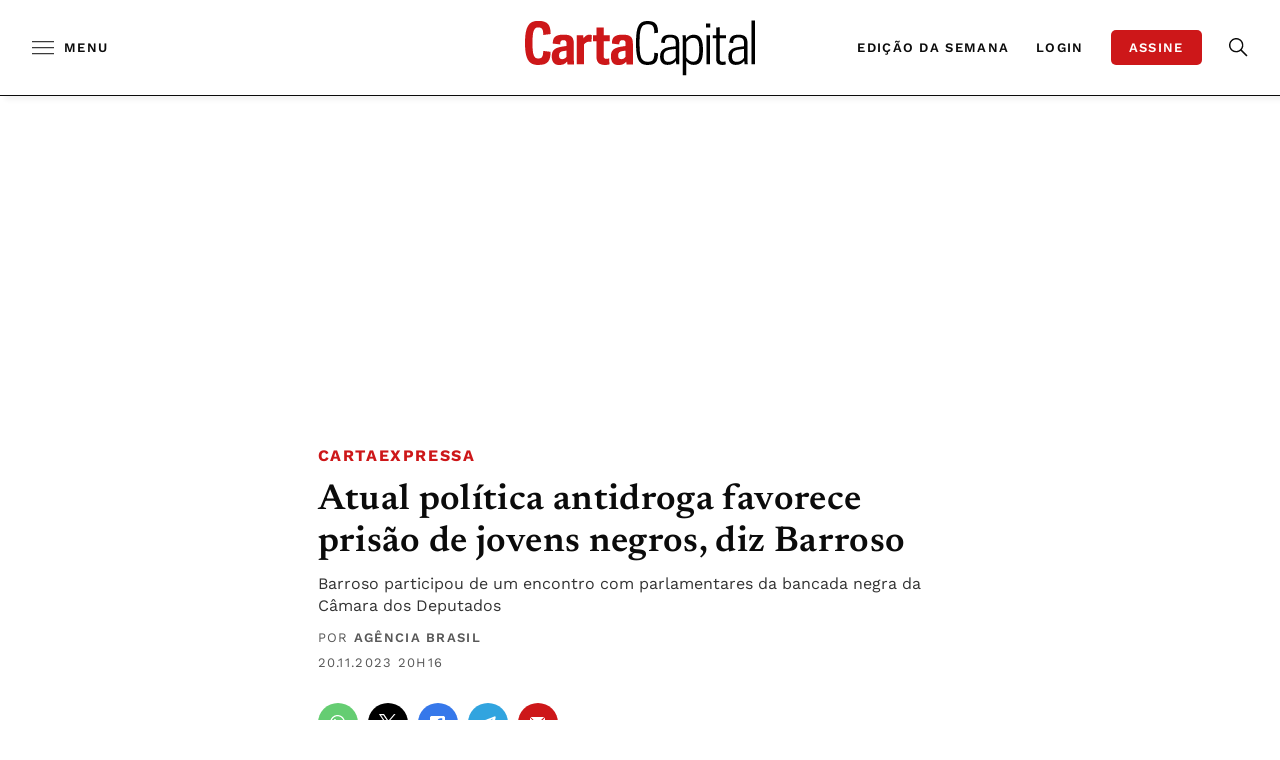

--- FILE ---
content_type: text/html;charset=utf-8
request_url: https://pageview-notify.rdstation.com.br/send
body_size: -75
content:
5a4ab4b6-4dc6-483a-b57d-ca5c89cdd805

--- FILE ---
content_type: application/javascript; charset=utf-8
request_url: https://www.cartacapital.com.br/wp-content/themes/readanddigest-child/assets/js/prod/single.js?ver=4.8
body_size: 2078
content:
document.addEventListener("DOMContentLoaded",function(){document.querySelectorAll(".contentOpen blockquote").forEach(e=>{e.classList.add("olho")}),document.querySelectorAll(".contentOpen > p > img").forEach(e=>{const i=e.parentElement;i&&i.classList.add("img-caption")})}),document.addEventListener("scroll",function(){document.querySelectorAll(".s-content__text mark, .paywall__container mark").forEach(function(s){isInViewport(s)&&s.classList.add("highlighted")});const e=document.querySelector("main");if(e.classList.contains("hard")||e.classList.contains("soft")){const s=document.querySelector(".s-content__text p:nth-of-type(1)");if(s){const n=s.getBoundingClientRect(),r=e.getBoundingClientRect(),o=n.top-r.top+n.height/2,t=document.querySelector(".paywall")||document.querySelector(".s-freemium"),c=t?t.offsetHeight:0,a=o+c;document.body.classList.contains("hide")?(e.style.maxHeight=`${a}px`,e.style.overflow="hidden"):(e.style.maxHeight="",e.style.overflow="")}}const i=document.querySelector(".info");if(i){const s=Array.from(document.querySelectorAll(".s-content__image")).find(c=>window.getComputedStyle(c).display!=="none"),n=document.querySelector(".s-content__text"),r=s?s.offsetTop:n?n.offsetTop:0,o=document.querySelector(".header");if((window.scrollY||document.documentElement.scrollTop)>r-(o?o.offsetHeight:0)){if(i.classList.contains("active"))return;i.classList.add("active");const c=document.querySelector(".menu + .banner");c&&getComputedStyle(c).position!=="static"&&(c.animate([{transform:"translateY(0px)"},{transform:"translateY(-100%)"}],{duration:1e3,iterations:1}),setTimeout(function(){c.style.position="static";const a=document.querySelector(".s-freemium");a&&a.classList.add("active")},700))}else i.classList.remove("active")}}),window.addEventListener("resize",function(){window.innerWidth>800?updateRelatedItemLinks("desktop"):updateRelatedItemLinks("mobile"),centerImages()});function singleMobilePositions(e,i){if(!e)return;const s=document.querySelectorAll(".contentOpen > p"),n=document.querySelector(".ssopopular--single");if(s.length>=7&&n){const o=n.parentElement;if(i<800){const t=s[6];t&&t.after(o)}else{const t=document.querySelector(".s-content__grid--second .s-content__left");t&&t.append(o)}}if(document.querySelector("main")?.classList.contains("open")&&s.length>3)if(Math.random()>=.5){const o=document.querySelector(".s-content__grid--third .h-newsletter"),t=document.querySelector(".s-content__text p:nth-of-type(3)"),c=document.querySelector(".s-sign .h-newsletter");o&&t&&t.after(o),c?.remove()}else{const o=document.createElement("a");o.href="https://whatsapp.com/channel/0029VaBVuyG23n3ji638N941",o.target="_blank",o.title="Entre no nosso canal do WhatsApp",o.className="s-whatsapp",o.innerHTML='<svg xmlns="http://www.w3.org/2000/svg" width="24" height="24" viewBox="0 0 24 24"><path fill="#25D366" d="M.057 24l1.687-6.163c-1.041-1.804-1.588-3.849-1.587-5.946.003-6.556 5.338-11.891 11.893-11.891 3.181.001 6.167 1.24 8.413 3.488 2.245 2.248 3.481 5.236 3.48 8.414-.003 6.557-5.338 11.892-11.893 11.892-1.99-.001-3.951-.5-5.688-1.448l-6.305 1.654zm6.597-3.807c1.676.995 3.276 1.591 5.392 1.592 5.448 0 9.886-4.434 9.889-9.885.002-5.462-4.415-9.89-9.881-9.892-5.452 0-9.887 4.434-9.889 9.884-.001 2.225.651 3.891 1.746 5.634l-.999 3.648 3.742-.981zm11.387-5.464c-.074-.124-.272-.198-.57-.347-.297-.149-1.758-.868-2.031-.967-.272-.099-.47-.149-.669.149-.198.297-.768.967-.941 1.165-.173.198-.347.223-.644.074-.297-.149-1.255-.462-2.39-1.475-.883-.788-1.48-1.761-1.653-2.059-.173-.297-.018-.458.13-.606.134-.133.297-.347.446-.521.151-.172.2-.296.3-.495.099-.198.05-.372-.025-.521-.075-.148-.669-1.611-.916-2.206-.242-.579-.487-.501-.669-.51l-.57-.01c-.198 0-.52.074-.792.372s-1.04 1.016-1.04 2.479 1.065 2.876 1.213 3.074c.149.198 2.095 3.2 5.076 4.487.709.306 1.263.489 1.694.626.712.226 1.36.194 1.872.118.571-.085 1.758-.719 2.006-1.413.248-.695.248-1.29.173-1.414z"/></svg><span>Receba, <strong>em primeira m\xE3o</strong>, as principais not\xEDcias da <strong>CartaCapital</strong> no seu <strong>WhatsApp!</strong></span><div>Inscreva-se</div>',document.querySelector(".s-content__text p:nth-of-type(3)")?.after(o)}}function updateRelatedItemLinks(e){document.querySelectorAll(".s-content__right .s-related__item").forEach(s=>{let n=s.getAttribute("href");if(n){if(e==="desktop")n=n.replace("_inread","_right").replace("_bottom","_right");else if(e==="mobile"){const r=document.querySelectorAll(".contentOpen p").length;Math.ceil(r/2)>5?n=n.replace("_right","_inread"):n=n.replace("_right","_bottom")}s.setAttribute("href",n)}})}function centerImages(){document.querySelectorAll(".sp-content__text .aligncenter").forEach(e=>{const i=e.offsetWidth,s=document.querySelector(".sp-content__text");if(s){const n=s.offsetWidth;if(i>n){const r=i-n;e.style.transform=`translateX(-${r/2}px)`}}})}setupLazySlider(".s-content__text .gallery",e=>{e.find("br").remove(),e.slick({slidesToShow:1,arrows:!1,dots:!0,infinite:!1,fade:!0,adaptiveHeight:!0})});function isInViewport(e){const i=e.getBoundingClientRect();return i.top>=0&&i.left>=0&&i.bottom<=(window.innerHeight||document.documentElement.clientHeight)&&i.right<=(window.innerWidth||document.documentElement.clientWidth)}function setupLazySlider(e,i,s="200px"){const n=document.querySelectorAll(e);if(!n.length)return;const r=t=>{if(!t.dataset.slickInitialized){const c=$(t);typeof c.slick=="function"?(i(c),t.dataset.slickInitialized="true"):setTimeout(()=>r(t),100)}},o=new IntersectionObserver(t=>{t.forEach(c=>{c.isIntersecting&&(r(c.target),o.unobserve(c.target))})},{rootMargin:s});n.forEach(t=>{t.getBoundingClientRect().top<window.innerHeight?r(t):"idle"in window?idle(()=>o.observe(t)):setTimeout(()=>o.observe(t),200)})}idle(()=>{window.innerWidth>800?updateRelatedItemLinks("desktop"):updateRelatedItemLinks("mobile"),centerImages(),singleMobilePositions(document.querySelectorAll(".contentOpen").length,window.innerWidth)});
//# sourceMappingURL=single.js.map
